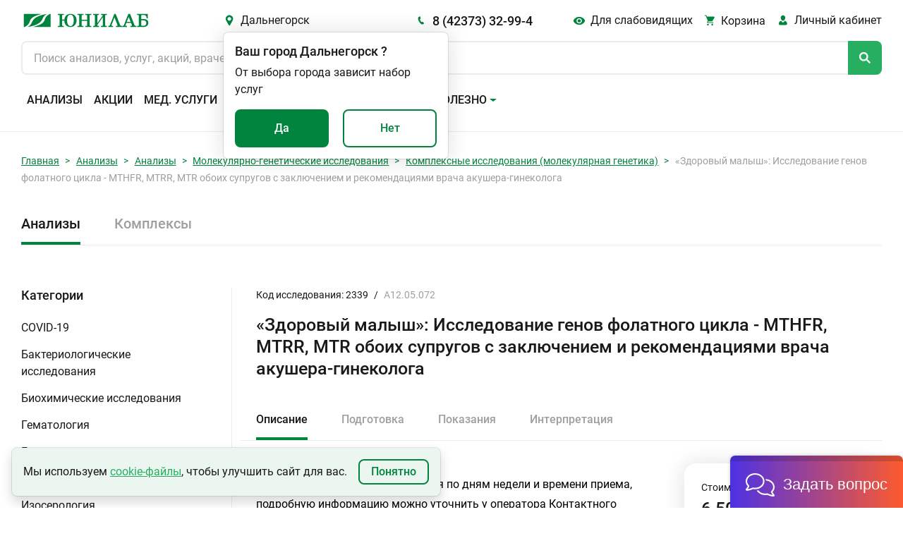

--- FILE ---
content_type: text/css
request_url: https://unilab.su/static/css/components/header.0a3d9b6a008a.css
body_size: 15787
content:
/* New-year features */

/*.header__snowman-pic {*/
/*  display: none;*/
/*  position: absolute;*/
/*  bottom: 0;*/
/*  right: -120px;*/
/*  width: 133px;*/
/*}*/

/* Баннеры */

.header__banner {
    display:         flex;
    width:           100%;
    justify-content: center;
}

.header__banner-container {
    width:       -moz-available;
    width:       -webkit-fill-available;
    position:    relative;
    display:     flex;
    align-items: center;
    max-width:   1600px;
}

.header__banner-close-btn {
    mask:              url("../../img/close.d5b670195d30.svg") center;
    -webkit-mask:      url("../../img/close.d5b670195d30.svg") center;
    mask-size:         150%;
    -webkit-mask-size: 150%;
    width:             12px;
    height:            12px;
    background-color:  var(--light-grey);
    cursor:            pointer;
}

.holiday-bar__href {
    width:            100%;
    margin:           auto;
    background-color: #5e439b;
    display:          flex;
    justify-content:  center;
}

.holiday-bar__container {
    height:   42px;
    position: relative;
}

.holiday-bar__img {
    width:      100%;
    height:     100%;
    background: center / contain no-repeat url("../../img/holiday-bar-big.e9b0157299df.jpg");
}

.holiday-bar__close-btn {
    position:     absolute;
    right:        0;
    margin-right: 16px;
}

.mobile-app-banner {
    height:        48px;
    padding:       8px;
    border-bottom: 1px solid var(--border-color);
}

.mobile-app-banner__container {
    gap: 8px;
}

.mobile-app-banner__icon {
    background:    center / contain no-repeat url("../../img/uni-logo.b57fc4e4c1d9.svg");
    border-radius: 8px;
    flex-shrink:   0;
    height:        27px;
    width:         27px;
}

.mobile-app-banner__text {
    font-size:   14px;
    font-weight: 500;
    line-height: 16px;
}

.mobile-app-banner__button {
    font-size:   12px;
    margin-left: auto;
    width:       80px;
    height:      30px;
}

.header {
    background-color: inherit;
    display:          flex;
    flex-direction:   column;
    align-items:      center;
    width:            100%;
    z-index:          100;
    justify-content:  flex-end;
    position:         sticky;
    height:           var(--header-full-height);
    top:              calc(var(--header-full-height) * -1)
}

.header__inner-wrapper {
    background-color: inherit;
    width:            100%;
    display:          flex;
    flex-direction:   column;
    align-items:      center;
}

.js-scroll .header__inner-wrapper {
    box-shadow: var(--shadow-1);
    animation:  header-down .5s forwards;
}

@keyframes header-down {
    0% {
        transform: translate3d(0, 0, 0);
    }
    100% {
        transform: translate3d(0, 100%, 0);
    }
}

.header__inner {
    align-items:           center;
    padding:               16px 30px 24px;
    width:                 100%;
    max-width:             1600px;
    display:               grid;
    grid-template-columns: minmax(270px, auto) minmax(230px, auto) minmax(200px, 1fr) repeat(3, auto);
    grid-template-rows: 1fr;
    gap:                   16px;
    background-color:      inherit;
    position:              relative;
}

.blind-big-font .header__inner {
    grid-template-columns: auto minmax(180px, auto) minmax(200px, 1fr) repeat(3, auto);
}

.js-scroll .header__inner {
    grid-template-columns: auto 1fr repeat(2, auto);
    padding:               16px 30px 16px;
}

.header__burger {
    display: none;
}

.burger {
    width:       23px;
    height:      20px;
    flex-shrink: 0;
    position:    relative;
    cursor:      pointer;
}

.burger span {
    display:          block;
    position:         absolute;
    height:           3px;
    width:            100%;
    background:       #00843d;
    border-radius:    9px;
    opacity:          1;
    left:             0;
    transform:        rotate(0deg);
    transition:       .25s ease-in-out .1s;
    transform-origin: left center;
}

.burger span:nth-child(1) {
    top: 0;
}

.burger span:nth-child(2) {
    top: 7px;
}

.burger span:nth-child(3) {
    top: 14px;
}

.burger_open span:nth-child(1) {
    transform: rotate(45deg);
    top:       1px;
    left:      4px;
}

.burger_open span:nth-child(2) {
    width:   0;
    opacity: 0;
}

.burger_open span:nth-child(3) {
    top:       18px;
    left:      3px;
    width:     24px;
    transform: rotate(-45deg);
}

.logo {
    position:     relative;
    justify-self: left;
    width:        200px;
    max-width:    192px;
    height:       26px;
    background:   0 / contain no-repeat url("../../img/logo-green.51618d9b9168.svg");
}

.logo-test01 {
    background: 0 / contain no-repeat url("../../img/logo-orange.d8472884af28.svg");
}

.logo-local {
    background: 0 / contain no-repeat url("../../img/logo-pink.efcf9e24ddd7.svg");
}

/*.logo__new-year-hat {*/
/*  position: absolute;*/
/*  width: 29px;*/
/*  top: -7px;*/
/*  left: -2px;*/
/*}*/

.header__city-link {
    justify-self: start;
}

.city-link {
    color: inherit;
}

.city-link::before {
    mask-image:         url("../../img/address-marker.a8550295cfbf.svg");
    -webkit-mask-image: url("../../img/address-marker.a8550295cfbf.svg");
}

.header__phone-link {
    margin-left: 26px;
}

.blind-big-font .header__phone-link {
    margin-left: 18px;
}

.phone-link {
    max-width: 260px;
    width:     fit-content;
}

.phone-link::before {
    mask-image:         url("../../img/phone.dd65bf1c3c8e.svg");
    -webkit-mask-image: url("../../img/phone.dd65bf1c3c8e.svg");
}

.blind-ver {
    color: inherit;
}

.blind-ver::before {
    mask-image:         url("../../img/eye.a98cca9f9249.svg");
    -webkit-mask-image: url("../../img/eye.a98cca9f9249.svg");
}

.js-scroll .header__cart-link {
    order: 3;
}

.cart-link {
    display:  flex;
    position: relative;
}

.cart-link::before {
    mask-image:         url("../../img/cart.11c66430150b.svg");
    -webkit-mask-image: url("../../img/cart.11c66430150b.svg");
    z-index:            10;
}

.js-scroll .cart-link::before {
    height: 1.6rem;
    width:  1.6rem;
}

.cart-link_full::after {
    background-color: var(--red-color);
    width:            1.1rem;
    height:           1.1rem;
    content:          '';
    border-radius:    50%;
    position:         absolute;
    top:              0;
    left:             0;
    transform:        translateY(calc(-35%)) scale(.35);
}

.cart-link_full_animated:after {
    animation: addToCart 1s;
}

@keyframes addToCart {
    0% {
        top: -5px;
    }
    100% {
        top: 0;
    }
}

.js-scroll .cart-link_full::after {
    height: 1.6rem;
    width:  1.6rem;
}

.cart-link__title {
    line-height: 1.1rem;
}

.js-scroll .header__lk {
    order: 4;
}

.lk-link::before {
    mask-image:         url("../../img/profile.8a5b4253b6e5.svg");
    -webkit-mask-image: url("../../img/profile.8a5b4253b6e5.svg");
}

.js-scroll .lk-link::before {
    height: 1.6rem;
    width:  1.6rem;
}

.lk-link {
    display:     flex;
    align-items: center;
}

.show .lk-link:before {
    background-color: var(--dark-grey);
}

.lk__dropdown {
    flex-direction: column;
    gap:            8px;
    width:          320px;
    background:     var(--bkg-color);
    border:         1px solid var(--border-color);
    box-shadow:     0 0 40px rgba(0, 0, 0, .1);
    border-radius:  8px;
    padding:        16px;
    color:          inherit;
}

.lk__dropdown .dropdown-menu .show {
    display: flex;
}

.lk__dropdown .dropdown-item {
    cursor:      pointer;
    padding:     0;
    white-space: unset;
    color:       inherit;
}

.lk__dropdown .dropdown-item:hover {
    color:            inherit;
    background-color: inherit;
}

.header__search {
    grid-column: 1 / 7;
}

.js-scroll .header__search {
    grid-column: unset;
    order:       2;
}

.search {
    height:          48px;
    display:         flex;
    justify-self:    end;
    justify-content: end;
    align-items:     end;
    z-index:         10;
    position:        relative;
    width:           100%;
    transition:      .3s max-width;
    min-width:       64px;
}

.js-scroll .search {
    max-width: 470px;
}

.search__input {
    height: 48px;
}

.search__button {
    background-size:     0.9rem auto;
    background-repeat:   no-repeat;
    background-position: center;
    height:              100%;
    min-width:           48px;
    border-radius:       0 8px 8px 0;
    background-color:    #27ae60;
    cursor:              pointer;
    justify-content:     center;
}

.search__button:before {
    mask-image:         var(--icon-search);
    -webkit-mask-image: var(--icon-search);
    background-color:   var(--white-color);
    margin-right:       0;
}

.search .loader-spinner {
    right:      20px;
    align-self: center;
}

.htmx-request + .search__button:before {
    background-color: transparent;
}

.header__search-result {
    display:      none;
    position:     absolute;
    grid-row:     2 / 2;
    grid-column:  1 / -1;
    justify-self: center;
    align-self:   self-end;
    transform:    translateY(calc(10px + 100%));
}

.header__search-result_show {
    animation: .1s ease-in show-search-result forwards;
    display:   block;
}

.header__search-result_hide {
    animation: .1s ease-in hide-search-result forwards;
    display:   block;
}

@keyframes show-search-result {
    0% {
        opacity: 0;
    }
    100% {
        opacity: 1;
    }
}

@keyframes hide-search-result {
    0% {
        opacity: 1;
    }
    100% {
        opacity: 0;
    }
}

.js-scroll .header__search-result {
    grid-row: 1 / 1;
}

.search-result {
    width:         99%;
    border-radius: 8px;
    overflow:      hidden;
    will-change:   height;
}

.search-result__list {
    overflow-y:          auto;
    word-break:          break-word;
    max-height:          60vh;
    display:             flex;
    flex-direction:      column;
    overscroll-behavior: contain;
}

.search-result__section-header {
    background:  var(--bkg-color-head);
    padding:     16px;
    display:     flex;
    gap:         16px;
    font-size:   var(--fs18);
    font-weight: 500;
    position:    sticky;
    top:         0;
}

.search-result__item {
    border-right: 1px solid var(--border-color);
}

.search-result__item a {
    padding: 8px 16px;
}

.search-result__item:hover {
    background: var(--bkg-color-hover);
    cursor:     pointer;
}

.search-result__item:hover a {
    color: var(--uni-color);
}

.search-result__jump-noty {
    min-height:      60px;
    display:         flex;
    justify-content: center;
    align-items:     center;
    background:      var(--white-color);
}

.search-result__plug {
    position:        absolute;
    width:           100%;
    bottom:          0;
    padding:         16px;
    background:      var(--bkg-color);
    display:         flex;
    justify-content: space-between;
    box-shadow:      var(--shadow-1);
    border-top:      1px solid var(--border-color);
    height:          60px;
}

.search-result__plug a {
    width: fit-content;
}

.search-result__plug-icon {
    display: none;
}

.search-result__plug .htmx-indicator {
    transform: translateX(-50%);
    width:     16px;
    position:  relative;
}

.htmx-request + .search-result__plug-icon {
    display: none;
}

.search-result__no-result {
    background: var(--bkg-color);
}

.search-result__no-result strong {
    display: block;
}

.header__navbar {
    grid-column: 1 / 7;
}

.navbar {
    padding: 0;
}

.js-scroll .header__navbar {
    order:       1;
    grid-column: unset;
}

.navbar .city-link,
.navbar .phone-link {
    display: none;
}

.navbar__list {
    display:   flex;
    flex-wrap: wrap;
    gap:       calc(32px - 1rem);
}

.blind-big-font .navbar__list {
    gap: calc(20px - 1rem);
}

.navbar__link {
    margin:         .5rem 0;
    font-weight:    500;
    color:          inherit;
    text-transform: uppercase;
    display:        inline-flex;
    padding:        0;
    align-items:    center;
}

.navbar__link.show {
    color: var(--dark-grey);
}

.navbar__link:hover {
    color: var(--dark-grey);
}

.navbar__link:not(.show):focus {
    color: var(--content-color);
}

.navbar__toggle::after {
    color:      var(--green-color);
    transition: transform .1s 1ms;
}

.navbar__toggle.show::after {
    transform: rotate(-180deg);
}

.navbar__submenu {
    left:             -3px;
    padding-top:      0;
    padding-bottom:   0;
    min-width:        300px;
    background-color: var(--bkg-color);
    border-radius:    10px;
    box-shadow:       var(--shadow-2);
}

.navbar__submenu-item {
    padding: 11px 16px;
    color:   var(--text-color);
}

.navbar__submenu-item:active {
    background-color: transparent;
    color:            var(--neon-green);
}

.navbar__submenu li:first-child .navbar__submenu-item:hover {
    border-top-left-radius:  10px;
    border-top-right-radius: 10px;
}

.navbar__submenu li:last-child .navbar__submenu-item:hover {
    border-bottom-left-radius:  10px;
    border-bottom-right-radius: 10px;
}

body.theme-dark .navbar__submenu-item:hover {
    color: var(--green-color);
}

.theme-switcher {
    display: none;
}

/* Изменение хедера при прокрутке */
.js-scroll .header__logo,
.js-scroll .header__city-link,
.js-scroll .header__phone-link,
.js-scroll .header-lk__title,
.js-scroll .header__blind-ver,
.js-scroll .cart-link__title,
.js-scroll .header__banner {
    display: none;
}

/* popup подтверждения и выбора города */

.popup[id=confirmCity] .btn {
    width: calc(50% - 10px);
}

.popup.select-city,
.popup.confirm-city {
    justify-self: start;
    top:          45px;
    max-width:    320px;
    position:     absolute;
}

.popup.select-city {
    height:         calc(var(--app-height) - 104px);
    max-height:     622px;
    flex-direction: column;
}

.popup.select-city.show {
    display: flex;
}

.select-city .popup-wrapper {
    padding: 0;
}

.select-city .popup-header {
    padding:       16px 16px 24px;
    align-items:   center;
    flex-wrap:     wrap;
    gap:           16px;
    border-bottom: 1px solid var(--border-color);
    margin-bottom: 0;
}

.select-city .popup-body {
    flex-grow:      1;
    display:        flex;
    flex-direction: column;
    overflow:       hidden;
}

.select-city__list {
    margin:                     16px 16px 12px 24px;
    height:                     270px;
    overflow-y:                 scroll;
    flex-grow:                  1;
    overscroll-behavior:        contain;
    -webkit-overflow-scrolling: touch;
}

.select-city__list li {
    padding-top:    5px;
    padding-bottom: 5px;
}

/* popup панели для слабовидящих */

.blind-version-panel {
    top:      50px;
    right:    7%;
    position: absolute;
}

.radio-bunch {
    margin-bottom: 16px;
    display:       flex;
    width:         100%;
}

.radio-bunch__input {
    display: none;
}

.radio-bunch__label {
    padding-left: 38px;
    position:     relative;
    cursor:       pointer;
}

.radio-bunch__label::after,
.radio-bunch__label::before {
    content:   "";
    position:  absolute;
    top:       50%;
    transform: translateY(-50%);
}

.radio-bunch__label::after {
    display:          none;
    width:            12px;
    height:           12px;
    background-color: #00893d;
    left:             5px;
    border-radius:    100%;
}

.radio-bunch__label::before {
    width:            22px;
    height:           22px;
    border:           2px solid #f4f4f4;
    background-color: #f4f4f4;
    left:             0;
    border-radius:    100%;
}

.radio-bunch__input:checked + label::before {
    border-color: #00893d;
}

.radio-bunch__input:checked + label::after {
    display: block;
}
